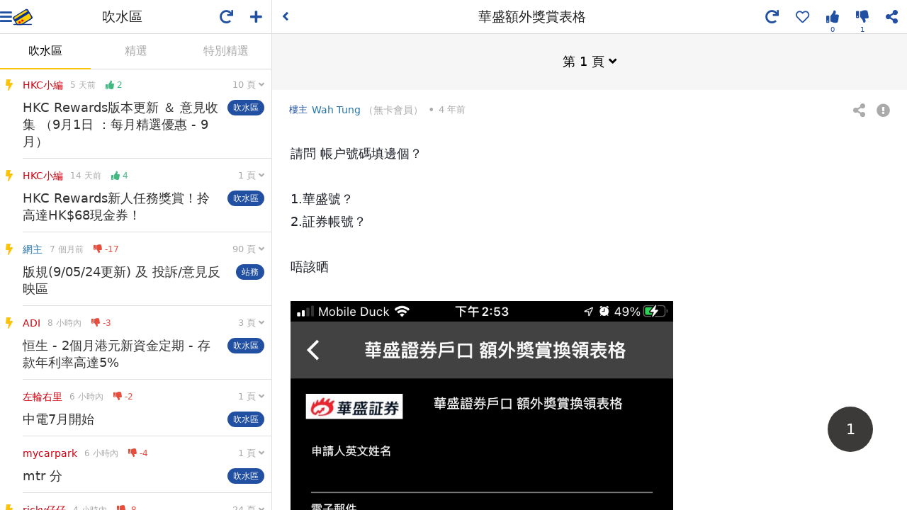

--- FILE ---
content_type: text/html; charset=UTF-8
request_url: https://www.hongkongcard.com/forum/show/37996
body_size: 1789
content:
<!DOCTYPE html>
<html lang="zh-Hant">
<head>
	<meta charset="utf-8">
	<meta http-equiv="x-ua-compatible" content="ie=edge">
	<meta name="viewport" content="width=device-width,initial-scale=1,maximum-scale=1,user-scalable=0,viewport-fit=cover">
	<meta name="csrf-token" content="E7y9xs7vuFZu0xs7MCvjy4GGsrNX0BjZ3dzdFvcK">
		<meta name="msapplication-TileColor" content="#004098">
	<meta name="msapplication-TileImage" content="/images/sites/asset/favicon/mstile-144x144.png">
	<meta name="theme-color" content="#ffffff">
	<link rel="apple-touch-icon" sizes="57x57" href="/images/sites/asset/favicon/apple-touch-icon-57x57.png">
	<link rel="apple-touch-icon" sizes="60x60" href="/images/sites/asset/favicon/apple-touch-icon-60x60.png">
	<link rel="apple-touch-icon" sizes="72x72" href="/images/sites/asset/favicon/apple-touch-icon-72x72.png">
	<link rel="apple-touch-icon" sizes="76x76" href="/images/sites/asset/favicon/apple-touch-icon-76x76.png">
	<link rel="apple-touch-icon" sizes="114x114" href="/images/sites/asset/favicon/apple-touch-icon-114x114.png">
	<link rel="apple-touch-icon" sizes="120x120" href="/images/sites/asset/favicon/apple-touch-icon-120x120.png">
	<link rel="apple-touch-icon" sizes="144x144" href="/images/sites/asset/favicon/apple-touch-icon-144x144.png">
	<link rel="apple-touch-icon" sizes="152x152" href="/images/sites/asset/favicon/apple-touch-icon-152x152.png">
	<link rel="apple-touch-icon" sizes="180x180" href="/images/sites/asset/favicon/apple-touch-icon-180x180.png">
	<link rel="icon" type="image/png" href="/images/sites/asset/favicon/favicon-16x16.png" sizes="16x16">
	<link rel="icon" type="image/png" href="/images/sites/asset/favicon/favicon-32x32.png" sizes="32x32">
	<link rel="icon" type="image/png" href="/images/sites/asset/favicon/favicon-96x96.png" sizes="96x96">
	<link rel="icon" type="image/png" href="/images/sites/asset/favicon/android-chrome-192x192.png" sizes="192x192">
	<link rel="manifest" href="/images/sites/asset/favicon/manifest.json">
	<link rel="mask-icon" href="/images/sites/asset/favicon/safari-pinned-tab.svg" color="#004098">
	<script async src="https://securepubads.g.doubleclick.net/tag/js/gpt.js"></script>
<script>
    window.googletag = window.googletag || {cmd: []};
</script>
<script>
    googletag.cmd.push(function() {
        // googletag.pubads().enableSingleRequest();
        // googletag.pubads().disableInitialLoad();
        googletag.pubads().collapseEmptyDivs();
        googletag.enableServices();

    });
</script>
	<!-- Facebook -->
<div id="fb-root"></div>
<script>
  window.fbAsyncInit = function() {
    FB.init({
      appId            : '399375293487097',
      autoLogAppEvents : true,
      xfbml            : true,
      version          : 'v21.0'
    });
  };
</script>
<script async defer crossorigin="anonymous" src="https://connect.facebook.net/zh_TW/sdk.js"></script>
<!-- Google Tag Manager -->
<noscript>
    <iframe src="//www.googletagmanager.com/ns.html?id=GTM-NDFFPK" height="0" width="0" style="display:none;visibility:hidden"></iframe>
</noscript>
<script>(function(w,d,s,l,i){w[l]=w[l]||[];w[l].push({'gtm.start':
new Date().getTime(),event:'gtm.js'});var f=d.getElementsByTagName(s)[0],
j=d.createElement(s),dl=l!='dataLayer'?'&l='+l:'';j.async=true;j.src=
'https://www.googletagmanager.com/gtm.js?id='+i+dl;f.parentNode.insertBefore(j,f);
})(window,document,'script','dataLayer','GTM-NDFFPK');</script>	<script>window.Laravel = {"csrfToken":"E7y9xs7vuFZu0xs7MCvjy4GGsrNX0BjZ3dzdFvcK","user":null,"api_token":null}</script>
	<link rel="stylesheet" href="https://cdn.hongkongcard.com/css/fontawesome/5.15.4/css/all.min.css" crossorigin="anonymous">
	<!-- <link rel="stylesheet" href="https://cdnjs.cloudflare.com/ajax/libs/font-awesome/5.9.0/css/all.min.css" crossorigin="anonymous"> -->
	<link rel="stylesheet" type="text/css" href="/css/app.css?version=20200603">
	<link rel="stylesheet" type="text/css" href="/css/forum.css?id=730addcebd4b1615441a947536cedf24">
	
	<title>華盛額外獎賞表格 | 香港信用卡討論區</title>
	<meta name="keywords" content="討論區,forum,信用卡比較,信用卡討論,信用卡推薦,信用卡討論區,討論區,credit card forum"/>
	<meta name="description" content="請問 帳户號碼填邊個？1.華盛號？2.証券帳號？唔該晒"/>
	<meta property="og:title" content="華盛額外獎賞表格 | 香港信用卡討論區"/>
	<link rel="canonical" href="https://www.hongkongcard.com/forum/show/37996">
	<meta property="og:description" content="請問 帳户號碼填邊個？1.華盛號？2.証券帳號？唔該晒"/>
	<meta property="og:url" content="https://www.hongkongcard.com/forum/show/37996"/>
	<meta property="og:image" content="https://cdn.hongkongcard.com/images/hongkongcard.jpg"/>
	<meta property="og:type" content="website"/>
	<meta property="og:site_name" content="HongKongCard.com"/>
	<meta name="twitter:card" content="summary_large_image"/>
	<meta name="twitter:site" content="HongKongCard.com"/>
	<meta name="twitter:description" content="請問 帳户號碼填邊個？1.華盛號？2.証券帳號？唔該晒"/>
	<meta name="twitter:image" content="https://cdn.hongkongcard.com/images/hongkongcard.jpg" />
	<meta property="fb:app_id" content="399375293487097">
	</head>
<body data-app-sm data-app-fs="m">
	<div class="wrapper" id="app">
		<router-view></router-view>
		<div class="forum-root">
			<div></div>
		</div>
	</div>
	<script src="/js/app.js?id=c31510fa49dce4d52a76c8985a1c68ac"></script>
</body>
</html>

--- FILE ---
content_type: text/html; charset=utf-8
request_url: https://www.google.com/recaptcha/api2/aframe
body_size: 115
content:
<!DOCTYPE HTML><html><head><meta http-equiv="content-type" content="text/html; charset=UTF-8"></head><body><script nonce="t0F_o-no_R2WsUWoY7JFeg">/** Anti-fraud and anti-abuse applications only. See google.com/recaptcha */ try{var clients={'sodar':'https://pagead2.googlesyndication.com/pagead/sodar?'};window.addEventListener("message",function(a){try{if(a.source===window.parent){var b=JSON.parse(a.data);var c=clients[b['id']];if(c){var d=document.createElement('img');d.src=c+b['params']+'&rc='+(localStorage.getItem("rc::a")?sessionStorage.getItem("rc::b"):"");window.document.body.appendChild(d);sessionStorage.setItem("rc::e",parseInt(sessionStorage.getItem("rc::e")||0)+1);localStorage.setItem("rc::h",'1769177169877');}}}catch(b){}});window.parent.postMessage("_grecaptcha_ready", "*");}catch(b){}</script></body></html>

--- FILE ---
content_type: application/javascript; charset=utf-8
request_url: https://fundingchoicesmessages.google.com/f/AGSKWxXkoosVGzzPQkjvFGDp8fmPIwjmHE3vXZY_2xGCfsi7xjv0CE4iFxHAwQ1WPQVci9nCunxXhscWcOTHn57MvvBUd12K8EIrDBSYAOMxswxhhhK3WhNyoME86kAbE47lyzCuZIkM?fccs=W251bGwsbnVsbCxudWxsLG51bGwsbnVsbCxudWxsLFsxNzY5MTc3MTY2LDIxMjAwMDAwMF0sbnVsbCxudWxsLG51bGwsW251bGwsWzddXSwiaHR0cHM6Ly93d3cuaG9uZ2tvbmdjYXJkLmNvbS9mb3J1bS9zaG93LzM3OTk2IixudWxsLFtbOCwiazYxUEJqbWs2TzAiXSxbOSwiZW4tVVMiXSxbMTksIjIiXSxbMTcsIlswXSJdLFsyNCwiIl0sWzI5LCJmYWxzZSJdXV0
body_size: -230
content:
if (typeof __googlefc.fcKernelManager.run === 'function') {"use strict";this.default_ContributorServingResponseClientJs=this.default_ContributorServingResponseClientJs||{};(function(_){var window=this;
try{
var QH=function(a){this.A=_.t(a)};_.u(QH,_.J);var RH=_.ed(QH);var SH=function(a,b,c){this.B=a;this.params=b;this.j=c;this.l=_.F(this.params,4);this.o=new _.dh(this.B.document,_.O(this.params,3),new _.Qg(_.Qk(this.j)))};SH.prototype.run=function(){if(_.P(this.params,10)){var a=this.o;var b=_.eh(a);b=_.Od(b,4);_.ih(a,b)}a=_.Rk(this.j)?_.be(_.Rk(this.j)):new _.de;_.ee(a,9);_.F(a,4)!==1&&_.G(a,4,this.l===2||this.l===3?1:2);_.Fg(this.params,5)&&(b=_.O(this.params,5),_.hg(a,6,b));return a};var TH=function(){};TH.prototype.run=function(a,b){var c,d;return _.v(function(e){c=RH(b);d=(new SH(a,c,_.A(c,_.Pk,2))).run();return e.return({ia:_.L(d)})})};_.Tk(8,new TH);
}catch(e){_._DumpException(e)}
}).call(this,this.default_ContributorServingResponseClientJs);
// Google Inc.

//# sourceURL=/_/mss/boq-content-ads-contributor/_/js/k=boq-content-ads-contributor.ContributorServingResponseClientJs.en_US.k61PBjmk6O0.es5.O/d=1/exm=kernel_loader,loader_js_executable/ed=1/rs=AJlcJMztj-kAdg6DB63MlSG3pP52LjSptg/m=web_iab_tcf_v2_signal_executable
__googlefc.fcKernelManager.run('\x5b\x5b\x5b8,\x22\x5bnull,\x5b\x5bnull,null,null,\\\x22https:\/\/fundingchoicesmessages.google.com\/f\/AGSKWxW9oHSigTP4wH4sJgbCE24C78z3RWXaVq2jbJ_Ydq84btPTHa-8Ie6CrmrU7tulS3Rh6UtrzlxJK_n5XEzXuWF1UoJvQZwVASiAfi3GQoQcwyRLXicsVC41_OLnf-jib2TrTV3s\\\x22\x5d,null,null,\x5bnull,null,null,\\\x22https:\/\/fundingchoicesmessages.google.com\/el\/AGSKWxUEQEWanqlMnIO9FmlfYAfnnuc6Ajwj9-8rRTcXNiS1QOlvfJaRfyqOfK1R5takIQMkSWzp2rkSAUS04ObOLGhvpTyEJ_FKTS22zNZsdPOQJytiEE8c8ZJOSOlK-mRFnBdW1YPa\\\x22\x5d,null,\x5bnull,\x5b7\x5d\x5d\x5d,\\\x22hongkongcard.com\\\x22,1,\\\x22en\\\x22,null,null,null,null,1\x5d\x22\x5d\x5d,\x5bnull,null,null,\x22https:\/\/fundingchoicesmessages.google.com\/f\/AGSKWxVjVEX60hmbbEy500rEUc5J5ynFJip-Q6_kOj4EN0nKuEN8kRlJRvi7VFNOZSz37hE884tieJC2roUmzRjIbL1z41ZZtWWxRhEwnUMEK7NZcJz4w-rHAEDbz_ESeHLHkhc7ZRyk\x22\x5d\x5d');}

--- FILE ---
content_type: application/javascript; charset=utf-8
request_url: https://fundingchoicesmessages.google.com/f/AGSKWxVF_N4kRePrzWHhOk8RtEnafHloVVJe4amPZ7S_d4zQ0gqaKk7a1a7e--YE4swSaxA2tAeviwRnAwed81yfhGI4rs0Q9K_cqkdIat0nL6xLwo0H37DtDX5sapJ0bEjEd2LlUZiQBlpWIikRvJ_kfykwv1wIq4Id_NaB2il3D413JAwbGwG_aN5EVWE=/_-ad-336x280-.zw/ads/.popup_im./bigad_/modules/ad_
body_size: -1290
content:
window['9a34727b-7749-4fd0-802f-420a656e2208'] = true;

--- FILE ---
content_type: application/javascript; charset=utf-8
request_url: https://fundingchoicesmessages.google.com/f/AGSKWxXSxAPizuQ2wMdsPuTiH3wlnrGje99qfupGbD5ofgIXxnAO4njx2_v82kmfqejRsVZabcXk-hsQcapjsN1mult3FnwzyCkuoaYiR-a3XUwPhG2WuvunELk6RtIrqRPOYf2pwW3j?fccs=W251bGwsbnVsbCxudWxsLG51bGwsbnVsbCxudWxsLFsxNzY5MTc3MTY4LDY5NTAwMDAwMF0sbnVsbCxudWxsLG51bGwsW251bGwsWzcsOSw2XSxudWxsLDIsbnVsbCwiZW4iLG51bGwsbnVsbCxudWxsLG51bGwsbnVsbCwxXSwiaHR0cHM6Ly93d3cuaG9uZ2tvbmdjYXJkLmNvbS9mb3J1bS9zaG93LzM3OTk2IixudWxsLFtbOCwiazYxUEJqbWs2TzAiXSxbOSwiZW4tVVMiXSxbMTksIjIiXSxbMTcsIlswXSJdLFsyNCwiIl0sWzI5LCJmYWxzZSJdXV0
body_size: 201
content:
if (typeof __googlefc.fcKernelManager.run === 'function') {"use strict";this.default_ContributorServingResponseClientJs=this.default_ContributorServingResponseClientJs||{};(function(_){var window=this;
try{
var qp=function(a){this.A=_.t(a)};_.u(qp,_.J);var rp=function(a){this.A=_.t(a)};_.u(rp,_.J);rp.prototype.getWhitelistStatus=function(){return _.F(this,2)};var sp=function(a){this.A=_.t(a)};_.u(sp,_.J);var tp=_.ed(sp),up=function(a,b,c){this.B=a;this.j=_.A(b,qp,1);this.l=_.A(b,_.Pk,3);this.F=_.A(b,rp,4);a=this.B.location.hostname;this.D=_.Fg(this.j,2)&&_.O(this.j,2)!==""?_.O(this.j,2):a;a=new _.Qg(_.Qk(this.l));this.C=new _.dh(_.q.document,this.D,a);this.console=null;this.o=new _.mp(this.B,c,a)};
up.prototype.run=function(){if(_.O(this.j,3)){var a=this.C,b=_.O(this.j,3),c=_.fh(a),d=new _.Wg;b=_.hg(d,1,b);c=_.C(c,1,b);_.jh(a,c)}else _.gh(this.C,"FCNEC");_.op(this.o,_.A(this.l,_.De,1),this.l.getDefaultConsentRevocationText(),this.l.getDefaultConsentRevocationCloseText(),this.l.getDefaultConsentRevocationAttestationText(),this.D);_.pp(this.o,_.F(this.F,1),this.F.getWhitelistStatus());var e;a=(e=this.B.googlefc)==null?void 0:e.__executeManualDeployment;a!==void 0&&typeof a==="function"&&_.To(this.o.G,
"manualDeploymentApi")};var vp=function(){};vp.prototype.run=function(a,b,c){var d;return _.v(function(e){d=tp(b);(new up(a,d,c)).run();return e.return({})})};_.Tk(7,new vp);
}catch(e){_._DumpException(e)}
}).call(this,this.default_ContributorServingResponseClientJs);
// Google Inc.

//# sourceURL=/_/mss/boq-content-ads-contributor/_/js/k=boq-content-ads-contributor.ContributorServingResponseClientJs.en_US.k61PBjmk6O0.es5.O/d=1/exm=ad_blocking_detection_executable,kernel_loader,loader_js_executable,web_iab_tcf_v2_signal_executable/ed=1/rs=AJlcJMztj-kAdg6DB63MlSG3pP52LjSptg/m=cookie_refresh_executable
__googlefc.fcKernelManager.run('\x5b\x5b\x5b7,\x22\x5b\x5bnull,\\\x22hongkongcard.com\\\x22,\\\x22AKsRol8w_RPC5gMbw-G1cSlGpCqhysHmMyXC2SQH3-hewx-C4QvvgAb-wqjtSGZFxmjo0OZ5uz74JP15_av9pFHJaUyqBtiUmG4SWWOC4dKTxhvirpKIu1HJ3ZICH4IgNLFmmph0NghdrhukFx0iaLRZSQ7uSCVsvA\\\\u003d\\\\u003d\\\x22\x5d,null,\x5b\x5bnull,null,null,\\\x22https:\/\/fundingchoicesmessages.google.com\/f\/AGSKWxUoKmcvWTMlEX-Jn4la1NZQ49cAsjSjRNrehvI0wYAAp_hGMHJwAXK32Yiw1zWq_GAGFDqK2E5KAvkCOZNHmxKbHnHlahoot5GUvm8eYlE2vbmhTVVUheiKFuaLJTfchzYJ28Rl\\\x22\x5d,null,null,\x5bnull,null,null,\\\x22https:\/\/fundingchoicesmessages.google.com\/el\/AGSKWxXupbu64U7yNmhLDYlBPA7YTpBW2PAH1kRxWlF27l9AOqXNlkzrgcGBi6wbfgeqUo9Iv-MFinxKTxlU2wRnpo7lnl-Rfi2HQC3y53sfkV6RdyWVnwIwL-stZnvKZNy8qV_OTeNp\\\x22\x5d,null,\x5bnull,\x5b7,9,6\x5d,null,2,null,\\\x22en\\\x22,null,null,null,null,null,1\x5d,null,\\\x22Privacy and cookie settings\\\x22,\\\x22Close\\\x22,null,null,null,\\\x22Managed by Google. Complies with IAB TCF. CMP ID: 300\\\x22\x5d,\x5b3,1\x5d\x5d\x22\x5d\x5d,\x5bnull,null,null,\x22https:\/\/fundingchoicesmessages.google.com\/f\/AGSKWxVDxPMbfAVpHFdoOo_FJXhVSNCzsGW2MXl9E27gUcvpaYlsZQbg_aTSqkSEgTiCOX34sKYNUuCYQ4znI2-nILcmtgYXc9bGqgcLXsdZa_Z6GOw2Wy9ZzxcKzwl3f320OV4ikhes\x22\x5d\x5d');}